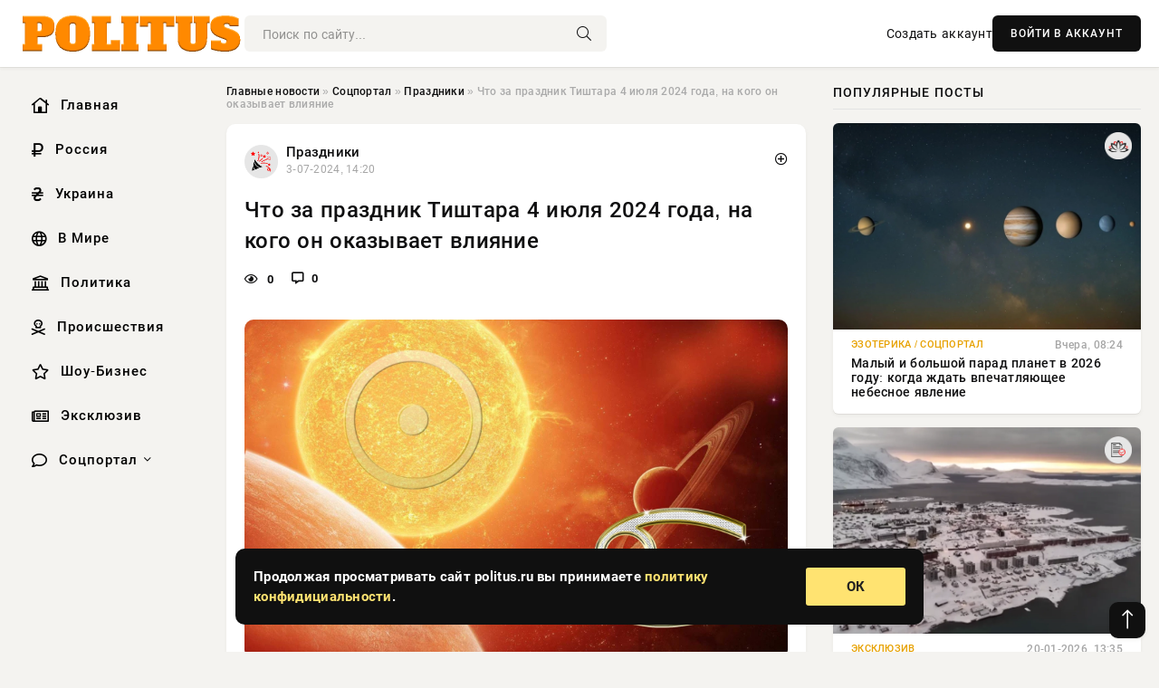

--- FILE ---
content_type: text/html; charset=utf-8
request_url: https://politus.ru/social/prazdniki/9760-chto-za-prazdnik-tishtara-4-ijulja-2024-goda-na-kogo-on-okazyvaet-vlijanie.html
body_size: 15279
content:
<!DOCTYPE html>
<html lang="ru">
   <head>
   <title>Что за праздник Тиштара 4 июля 2024 года, на кого он оказывает влияние » Информационно аналитический портал «Политус.ру» - Неприкрытая правда о политике и экономике</title>
<meta charset="utf-8">
<meta name="description" content="Каждый год дата праздника Тиштара изменяется, приходясь на 4 или 5 июля в зависимости от того, когда Солнце достигает 13 градусов созвездия Рака. В 2024 году этот день пришелся на 4 июля. Тиштар">
<meta name="keywords" content="материале, Тиштара, изменяется, приходясь, зависимости, когда, Солнце, достигает, градусов, созвездия, праздника, пришелся, древний, праздник, оказывающий, значительное, влияние, отмечает, Подробнее">
<link rel="canonical" href="https://politus.ru/social/prazdniki/9760-chto-za-prazdnik-tishtara-4-ijulja-2024-goda-na-kogo-on-okazyvaet-vlijanie.html">
<link rel="alternate" type="application/rss+xml" title="Информационно аналитический портал «Политус.ру» - Неприкрытая правда о политике и экономике RSS" href="https://politus.ru/rss.xml">
<link rel="preconnect" href="https://politus.ru/" fetchpriority="high">
<meta property="twitter:title" content="Что за праздник Тиштара 4 июля 2024 года, на кого он оказывает влияние » Информационно аналитический портал «Политус.ру» - Неприкрытая правда о политике и экономике">
<meta property="twitter:url" content="https://politus.ru/social/prazdniki/9760-chto-za-prazdnik-tishtara-4-ijulja-2024-goda-na-kogo-on-okazyvaet-vlijanie.html">
<meta property="twitter:card" content="summary_large_image">
<meta property="twitter:image" content="https://rsute.ru/wp-content/uploads/2023/07/sun_rak_geocult-2f.jpg">
<meta property="twitter:description" content="Каждый год дата праздника Тиштара изменяется, приходясь на 4 или 5 июля в зависимости от того, когда Солнце достигает 13 градусов созвездия Рака. В 2024 году этот день пришелся на 4 июля. Тиштар – это древний праздник, оказывающий значительное влияние на тех, кто его отмечает. Подробнее о нем">
<meta property="og:type" content="article">
<meta property="og:site_name" content="Информационно аналитический портал «Политус.ру» - Неприкрытая правда о политике и экономике">
<meta property="og:title" content="Что за праздник Тиштара 4 июля 2024 года, на кого он оказывает влияние » Информационно аналитический портал «Политус.ру» - Неприкрытая правда о политике и экономике">
<meta property="og:url" content="https://politus.ru/social/prazdniki/9760-chto-za-prazdnik-tishtara-4-ijulja-2024-goda-na-kogo-on-okazyvaet-vlijanie.html">
<meta property="og:image" content="https://rsute.ru/wp-content/uploads/2023/07/sun_rak_geocult-2f.jpg">
<meta property="og:description" content="Каждый год дата праздника Тиштара изменяется, приходясь на 4 или 5 июля в зависимости от того, когда Солнце достигает 13 градусов созвездия Рака. В 2024 году этот день пришелся на 4 июля. Тиштар – это древний праздник, оказывающий значительное влияние на тех, кто его отмечает. Подробнее о нем">

<script src="/engine/classes/min/index.php?g=general&amp;v=5exsg"></script>
<script src="/engine/classes/min/index.php?f=engine/classes/js/jqueryui.js,engine/classes/js/dle_js.js&amp;v=5exsg" defer></script>
<script type="application/ld+json">{"@context":"https://schema.org","@graph":[{"@type":"NewsArticle","@context":"https://schema.org/","publisher":{"@type":"Organization","name":"Информационно аналитический портал «Политус.ру» - Неприкрытая правда о политике и экономике","logo":{"@type":"ImageObject","url":""}},"name":"Что за праздник Тиштара 4 июля 2024 года, на кого он оказывает влияние","headline":"Что за праздник Тиштара 4 июля 2024 года, на кого он оказывает влияние","mainEntityOfPage":{"@type":"WebPage","@id":"https://politus.ru/social/prazdniki/9760-chto-za-prazdnik-tishtara-4-ijulja-2024-goda-na-kogo-on-okazyvaet-vlijanie.html"},"datePublished":"2024-07-03T14:20:28+03:00","author":{"@type":"Person","name":"Юлия Воробьева","url":"https://politus.ru/user/%D0%AE%D0%BB%D0%B8%D1%8F+%D0%92%D0%BE%D1%80%D0%BE%D0%B1%D1%8C%D0%B5%D0%B2%D0%B0/"},"image":["https://rsute.ru/wp-content/uploads/2023/07/sun_rak_geocult-2f.jpg","https://rsute.ru/wp-content/uploads/2023/07/ta3xloncjdk.jpg","https://rsute.ru/wp-content/uploads/2023/07/84071208-e1719999255418.jpg"],"description":"Каждый год дата праздника Тиштара изменяется, приходясь на 4 или 5 июля в зависимости от того, когда Солнце достигает 13 градусов созвездия Рака. В 2024 году этот день пришелся на 4 июля. Тиштар – это древний праздник, оказывающий значительное влияние на тех, кто его отмечает. Подробнее о нем"},{"@type":"BreadcrumbList","@context":"https://schema.org/","itemListElement":[{"@type":"ListItem","position":1,"item":{"@id":"https://politus.ru/","name":"Главные новости"}},{"@type":"ListItem","position":2,"item":{"@id":"https://politus.ru/social/","name":"Соцпортал"}},{"@type":"ListItem","position":3,"item":{"@id":"https://politus.ru/social/prazdniki/","name":"Праздники"}},{"@type":"ListItem","position":4,"item":{"@id":"https://politus.ru/social/prazdniki/9760-chto-za-prazdnik-tishtara-4-ijulja-2024-goda-na-kogo-on-okazyvaet-vlijanie.html","name":"Что за праздник Тиштара 4 июля 2024 года, на кого он оказывает влияние"}}]}]}</script> 
      <meta name="viewport" content="width=device-width, initial-scale=1.0" />
      <meta name="msapplication-TileColor" content="#e6e6e6">   
      <meta name="theme-color" content="#101010"> 
      <link rel="preload" href="/templates/Default/css/common.css" as="style">
      <link rel="preload" href="/templates/Default/css/styles.css" as="style">
      <link rel="preload" href="/templates/Default/css/engine.css" as="style">
      <link rel="preload" href="/templates/Default/css/fontawesome.css" as="style">
      <link rel="preload" href="/templates/Default/webfonts/manrope-400.woff2" as="font" type="font/woff2" crossorigin>
      <link rel="preload" href="/templates/Default/webfonts/manrope-600.woff2" as="font" type="font/woff2" crossorigin>
      <link rel="preload" href="/templates/Default/webfonts/manrope-700.woff2" as="font" type="font/woff2" crossorigin>
      <link rel="preload" href="/templates/Default/webfonts/fa-light-300.woff2" as="font" type="font/woff2" crossorigin>
      <link href="/templates/Default/css/common.css" type="text/css" rel="stylesheet" />
      <link href="/templates/Default/css/styles.css" type="text/css" rel="stylesheet" />
      <link href="/templates/Default/css/engine.css" type="text/css" rel="stylesheet" /> 
      <link href="/templates/Default/css/fontawesome.css" type="text/css" rel="stylesheet" />
      <link rel="apple-touch-icon" sizes="256x256" href="/templates/Default/favicons/256x256.png">
      <link rel="apple-touch-icon" sizes="192x192" href="/templates/Default/favicons/192x192.png">
      <link rel="apple-touch-icon" sizes="180x180" href="/templates/Default/favicons/180x180.png">
      <link rel="apple-touch-icon" sizes="167x167" href="/templates/Default/favicons/167x167.png">
      <link rel="apple-touch-icon" sizes="152x152" href="/templates/Default/favicons/152x152.png">
      <link rel="apple-touch-icon" sizes="120x120" href="/templates/Default/favicons/120x120.png">
      <link rel="icon" type="image/png" href="/templates/Default/favicons/favicon.png">
      	<!-- Yandex.RTB -->
	<script>window.yaContextCb=window.yaContextCb||[]</script>
	<script src="https://yandex.ru/ads/system/context.js" async></script>
   </head>
   <body>
      <div class="wrapper">
         <div class="wrapper-container wrapper-main">

            <header class="header d-flex ai-center vw100">
               <a href="/" class="logo" title="Информационно аналитический портал «Политус.ру» - Неприкрытая правда о политике и экономике"><img src="/templates/Default/dleimages/logo.png" alt="Информационно аналитический портал «Политус.ру» - Неприкрытая правда о политике и экономике"></a>
               <div class="header__search search-block flex-grow-1">
                  <form id="quicksearch" method="post">
                     <input type="hidden" name="do" value="search">
                     <input type="hidden" name="subaction" value="search">
                     <input class="search-block__input" id="story" name="story" placeholder="Поиск по сайту..." type="text" autocomplete="off">
                     <button class="search-block__btn" type="submit"><span class="fal fa-search"></span></button>
                  </form>
               </div>
               

               
               <a href="/?do=register" class="header__link">Создать аккаунт</a>
               <button class="header__btn-login js-show-login">ВОЙТИ В АККАУНТ</button>
               

               <button class="header__btn-menu d-none js-show-mobile-menu"><span class="fal fa-bars"></span></button>
            </header>

            <div class="content">
               <div class="cols">

                  <!-- MENU START -->
                  <aside class="col-side">
                     <ul class="side-nav js-this-in-mobile-menu">
                        <li><a href="/"><i class="far fa-home-lg"></i> Главная</a></li>
                        <li><a href="/russia/"><i class="far fa-ruble-sign"></i> Россия</a></li>
                        <li><a href="/ukraine/"><i class="far fa-hryvnia"></i> Украина</a></li>
                        <li><a href="/world/"><i class="far fa-globe"></i> В Мире</a></li>
                        <li><a href="/policy/"><i class="far fa-landmark"></i> Политика</a></li>
                        <li><a href="/incidents/"><i class="far fa-skull-crossbones"></i> Происшествия</a></li>
                        <li><a href="/show-business/"><i class="far fa-star"></i> Шоу-Бизнес</a></li>
                        <li><a href="/exclusive/"><i class="far fa-newspaper"></i> Эксклюзив</a></li>
                        <li class="submenu"><a href="/social/"><i class="far fa-comment"></i> Соцпортал</a>
                           <ul class="nav__list side-nav" style="position: unset !important">
                              <li class="nav__list-hidden"><a href="/social/goroskop/"><i class="far fa-planet-ringed"></i> Гороскопы</a></li>
                              <li class="nav__list-hidden"><a href="/social/primeti/"><i class="far fa-map-signs"></i> Приметы</a></li>
                              <li class="nav__list-hidden"><a href="/social/ezoterika/"><i class="far fa-sparkles"></i> Эзотерика</a></li>
                              <li class="nav__list-hidden"><a href="/social/prazdniki/"><i class="far fa-gift"></i> Праздники</a></li>
                              <li class="nav__list-hidden"><a href="/social/zdorove/"><i class="far fa-heart"></i> Здоровье</a></li>
                              <li class="nav__list-hidden"><a href="/social/psihologiya/"><i class="far fa-head-side-brain"></i> Психология</a></li>
                              <li class="nav__list-hidden"><a href="/social/dlya-zhenshchin/"><i class="far fa-venus-double"></i> Для женщин</a></li>
                              <li class="nav__list-hidden"><a href="/social/sad-ogorod/"><i class="far fa-seedling"></i> Сад-огород</a></li>
                           </ul>
                        </li>
                     </ul>
                  </aside>
                  <!-- MENU END -->
                  
                  <main class="col-main">
                    
                         
                        <div class="speedbar"><div class="over"><a href="https://politus.ru/">Главные новости</a>  »  <a href="https://politus.ru/social/">Соцпортал</a>  »  <a href="https://politus.ru/social/prazdniki/">Праздники</a>  »  Что за праздник Тиштара 4 июля 2024 года, на кого он оказывает влияние</div></div>
                        

                     <div class="content-block d-grid" id="content-block">
                        

                        
                        <div class="short">
	<div class="info-block">
	   <div class="info-body">
		  <a href="https://politus.ru/social/prazdniki/" class="info-img" title="Праздники"><img src="/uploads/icons/prazdniki.png" alt="Праздники"></a>
		  <div class="info-title"><a href="https://politus.ru/social/prazdniki/" class="author_name">Праздники</a></div>
		  <div class="info-meta">
			 <time datetime="3-07-2024, 14:20" class="ago" title="3-07-2024, 14:20">3-07-2024, 14:20</time>
			 
		  </div>
	   </div>
        <div class="dosuga-post-head-mark">    
            <a href="#" class="js-show-login" title="Сохранить"><i class="far fa-plus-circle"></i></a>
                    
		</div> 
	</div>
	<div class="yz_short_body">
	   <h1 class="dn-short-t">Что за праздник Тиштара 4 июля 2024 года, на кого он оказывает влияние</h1>
	   <div class="content_top_met">
	   	  <div class="f_eye"><i class="far fa-eye"></i> 0</div>
		  <a id="dle-comm-link" href="#comment">
			 <div class="f_link"><i class="far fa-comment-alt"></i> 0</div>
		  </a>
		  <div class="f_info">
		  </div>
	   </div>
	   <div class="page__text full-text clearfix">
	   	  <div style="margin-bottom: 20px">
		 	 
		  </div>
		  <div align="center"><!--dle_image_begin:https://rsute.ru/wp-content/uploads/2023/07/sun_rak_geocult-2f.jpg|--><img src="https://rsute.ru/wp-content/uploads/2023/07/sun_rak_geocult-2f.jpg" style="max-width:100%;" alt="Что за праздник Тиштара 4 июля 2024 года, на кого он оказывает влияние"><!--dle_image_end--></div><br>Каждый год дата праздника Тиштара изменяется, приходясь на 4 или 5 июля в зависимости от того, когда Солнце достигает 13 градусов созвездия Рака. В 2024 году этот день пришелся на 4 июля. Тиштар – это древний праздник, оказывающий значительное влияние на тех, кто его отмечает. Подробнее о нем читайте в материале politus.ru.<br><br><h2>На кого оказывает влияние праздник Тиштара</h2><br>Праздник Тиштара непосредственно связан с астрономическими явлениями и оказывает значительное влияние на людей, особенно на тех, кто занимается космическим и научным трудом. В этот день возможен великий научный прорыв или открытие тайн Вселенной.<br><br>Это торжество пронизано магическим очарованием и представляет собой одно из семи аналогичных праздников, посвященных тому, как Солнце переходит в различные созвездия при определенном угле.<br><br><div align="center"><!--dle_image_begin:https://rsute.ru/wp-content/uploads/2023/07/ta3xloncjdk.jpg|--><img src="https://rsute.ru/wp-content/uploads/2023/07/ta3xloncjdk.jpg" style="max-width:100%;" alt=""><!--dle_image_end--></div><br><br><br>Тиштара обладает священным характером, как положительная сила, способная противостоять разрушительным воздействиям Космоса.<br><br>Изображаемый как Белый Всадник или конь, Тиштар считается покровителем кузнецов и пограничников, что делает этот праздник своеобразным профессиональным праздником для них.<br><br><h2>Значение праздника Тиштара, традиции и обряды</h2><br>Отмечают подобные праздники только посвященные, кто понимает и с почтением относится к такого рода астрономическим событиям.<br><br>Главная задача Тиштара — стать моментом проверки сил человека, его внутреннего очищения, избавления от негатива и возможность выйти на новый, более высокий уровень.<br><br><br><div align="center"><!--dle_image_begin:https://rsute.ru/wp-content/uploads/2023/07/84071208-e1719999255418.jpg|--><img src="https://rsute.ru/wp-content/uploads/2023/07/84071208-e1719999255418.jpg" style="max-width:100%;" alt=""><!--dle_image_end--></div><br><br>В эти дни целесообразно провести анализ и переосмысление своих ценностей, оценить результаты принятых решений и наметить путь на ближайшее и долгосрочное будущее. Традиционно в этот праздник занимаются рукоделием или другими ремеслами, творя что-то собственными руками. Если у вас еще нет таких навыков, то это отличное время для их освоения.<br><br>Для профессионалов важно освоить новые инструменты или ознакомиться с современными техниками.<br><br>Интересный обычай этого дня: если кто-то случайно находит ключ, ему следует его поднять и взять с собой, так как он принесет удачу. Еще одна традиция — освящение рабочих инструментов.<br><br><h2>Что можно и чего нельзя делать в праздник Тиштара</h2><br>В праздник Тиштара есть определенные рекомендации и запреты.<br><br>Не стоит заключать брак, подписывать важные договора или принимать серьезные решения в этот день. Свадьбу лучше перенести на день до или после Тиштара, чтобы избежать риска быстрого разрыва отношений.<br><br>Также в этот день следует воздержаться от физической близости, поскольку праздник предполагает духовное восхождение. Рекомендуется избегать безлюдных мест и пустырей из соображений безопасности.<br><br>Полезно держать окна открытыми, избегать конфликтов и ссор, а также воздерживаться от посещения парикмахерских, стрижки волос и ногтей, а также косметических процедур. В древности также не рекомендовалось мыться в этот день, когда Солнце находится в 13 градусе созвездия Рака.<br><br>День может сопровождаться неожиданными трудностями и проблемами, связанными с сопротивлением темных сил свету.<br><br>Важно умеренно питаться, но употреблять достаточно жидкости, предпочтительно чистую воду и свежие соки. Это также отличное время для осуществления долгожданной поездки или начала строительства, а также для изучения астрологии.
		  <div style="margin-top: 20px">
		  	
		  </div>
	   </div>
	</div>
	<div class="page__tags d-flex">
	   
	</div>
	<div class="content_like">
	   <div class="df_like">
		  <a href="#" onclick="doRate('plus', '9760'); return false;" >
		  <i title="Мне нравится" class="far fa-thumbs-up"></i> <span><span data-likes-id="9760">0</span></span>
		  </a>
	   </div>
	   <div class="df_dlike">
		  <a href="#" onclick="doRate('minus', '9760'); return false;" >
		  <i title="Мне не нравится" class="far fa-thumbs-down"></i> <span><span data-dislikes-id="9760">0</span></span>
		  </a>
	   </div>
	</div>
	<div class="content_footer">
	   <script src="https://yastatic.net/share2/share.js"></script>
	   <div class="ya-share2" data-curtain data-shape="round" data-color-scheme="whiteblack" data-services="vkontakte,odnoklassniki,telegram,whatsapp"></div>
	   <div class="f_info">
		  <a href="javascript:AddComplaint('9760', 'news')"> 
		  <div class="more_jaloba">
			 <svg fill="none" width="15" height="15" stroke="currentColor" stroke-width="1.5" viewBox="0 0 24 24" xmlns="http://www.w3.org/2000/svg" aria-hidden="true">
				<path stroke-linecap="round" stroke-linejoin="round" d="M12 9v3.75m9-.75a9 9 0 11-18 0 9 9 0 0118 0zm-9 3.75h.008v.008H12v-.008z"></path>
			 </svg>
			 ЖАЛОБА
		  </div>
		  </a>
	   </div>
	</div>
 </div>
 <div class="page__comments sect__header">
	<div class="page__comments-header">
		<div class="page__comments-title">0 комментариев</div>
		<div class="page__comments-info">
			<span class="fal fa-exclamation-circle"></span>
			Обсудим?
		</div>
	
	</div>
	<!--dleaddcomments-->
	<!--dlecomments-->
 </div>
 <section class="sect">
	<div class="sect__header sect__title" style="font-weight: 500; font-size: 24px;">Смотрите также:</div>
	<div class="sect__content d-grid">
	   <div class="popular grid-item">
   <div class="popular__img img-responsive">
      <img loading="lazy" src="https://wordyou.ru/wp-content/uploads/2023/07/iyul-755x390.jpg" alt="Международные, церковные и остальные праздники, которые отмечают сегодня, 3 июля 2024 года">
      <div class="item__category pi-center"><img src="/uploads/icons/prazdniki.png"></div> 
   </div>
   <div class="meta_block">
      <div class="meta_block_cat">Соцпортал</div>
      <time class="meta_block_date" datetime="3-07-2024, 08:10">3-07-2024, 08:10</time>   
   </div>
   <div class="popular__desc">
      <a class="popular__title expand-link" href="https://politus.ru/social/9715-mezhdunarodnye-cerkovnye-i-ostalnye-prazdniki-kotorye-otmechajut-segodnja-3-ijulja-2024-goda.html">Международные, церковные и остальные праздники, которые отмечают сегодня, 3 июля 2024 года</a>
   </div>
 </div><div class="popular grid-item">
   <div class="popular__img img-responsive">
      <img loading="lazy" src="https://rsute.ru/wp-content/uploads/2024/06/dni-dlya-strizhki-5.jpg" alt="Когда стричься в июле 2024: список лучших и худших дней для похода к парикмахеру">
      <div class="item__category pi-center"><img src="/uploads/icons/prazdniki.png"></div> 
   </div>
   <div class="meta_block">
      <div class="meta_block_cat">Для женщин</div>
      <time class="meta_block_date" datetime="23-06-2024, 17:20">23-06-2024, 17:20</time>   
   </div>
   <div class="popular__desc">
      <a class="popular__title expand-link" href="https://politus.ru/social/dlya-zhenshchin/8827-kogda-strichsja-v-ijule-2024-spisok-luchshih-i-hudshih-dnej-dlja-pohoda-k-parikmaheru.html">Когда стричься в июле 2024: список лучших и худших дней для похода к парикмахеру</a>
   </div>
 </div><div class="popular grid-item">
   <div class="popular__img img-responsive">
      <img loading="lazy" src="/uploads/posts/2024-06/thumbs/1718253605-1xl.jpg" alt="Science Daily: лекарство против диабета имеет потенциал в лечении рака">
      <div class="item__category pi-center"><img src="/uploads/icons/prazdniki.png"></div> 
   </div>
   <div class="meta_block">
      <div class="meta_block_cat">Наука и технологии</div>
      <time class="meta_block_date" datetime="13-06-2024, 07:40">13-06-2024, 07:40</time>   
   </div>
   <div class="popular__desc">
      <a class="popular__title expand-link" href="https://politus.ru/science/7930-science-daily-lekarstvo-protiv-diabeta-imeet-potencial-v-lechenii-raka.html">Science Daily: лекарство против диабета имеет потенциал в лечении рака</a>
   </div>
 </div><div class="popular grid-item">
   <div class="popular__img img-responsive">
      <img loading="lazy" src="https://rsute.ru/wp-content/uploads/2024/07/1696461833_gas-kvas-com-p-kartinki-nogti-na-rukakh-36-scaled.jpg" alt="Когда стричь ногти по лунному календарю в июле 2024 года">
      <div class="item__category pi-center"><img src="/uploads/icons/prazdniki.png"></div> 
   </div>
   <div class="meta_block">
      <div class="meta_block_cat">Для женщин</div>
      <time class="meta_block_date" datetime="2-07-2024, 03:50">2-07-2024, 03:50</time>   
   </div>
   <div class="popular__desc">
      <a class="popular__title expand-link" href="https://politus.ru/social/dlya-zhenshchin/9608-kogda-strich-nogti-po-lunnomu-kalendarju-v-ijule-2024-goda.html">Когда стричь ногти по лунному календарю в июле 2024 года</a>
   </div>
 </div><div class="popular grid-item">
   <div class="popular__img img-responsive">
      <img loading="lazy" src="https://rsute.ru/wp-content/uploads/2024/07/104.jpg" alt="Как разгадать тайну вашей правящей планеты по дате рождения">
      <div class="item__category pi-center"><img src="/uploads/icons/prazdniki.png"></div> 
   </div>
   <div class="meta_block">
      <div class="meta_block_cat">Гороскоп</div>
      <time class="meta_block_date" datetime="2-07-2024, 03:50">2-07-2024, 03:50</time>   
   </div>
   <div class="popular__desc">
      <a class="popular__title expand-link" href="https://politus.ru/social/goroskop/9607-kak-razgadat-tajnu-vashej-pravjaschej-planety-po-date-rozhdenija.html">Как разгадать тайну вашей правящей планеты по дате рождения</a>
   </div>
 </div><div class="popular grid-item">
   <div class="popular__img img-responsive">
      <img loading="lazy" src="https://rsute.ru/wp-content/uploads/2024/06/fases_da_lua-31182053.jpg" alt="Действуйте смело: три хороших дня в июле 2024 года согласно лунному календарю">
      <div class="item__category pi-center"><img src="/uploads/icons/prazdniki.png"></div> 
   </div>
   <div class="meta_block">
      <div class="meta_block_cat">Эзотерика</div>
      <time class="meta_block_date" datetime="30-06-2024, 00:40">30-06-2024, 00:40</time>   
   </div>
   <div class="popular__desc">
      <a class="popular__title expand-link" href="https://politus.ru/social/ezoterika/9459-dejstvujte-smelo-tri-horoshih-dnja-v-ijule-2024-goda-soglasno-lunnomu-kalendarju.html">Действуйте смело: три хороших дня в июле 2024 года согласно лунному календарю</a>
   </div>
 </div><div class="popular grid-item">
   <div class="popular__img img-responsive">
      <img loading="lazy" src="https://rsute.ru/wp-content/uploads/2024/06/devushka-ii-art-neiroset-vzgliad-7-scaled.jpg" alt="Когда стричь волосы в июле 2024 года согласно лунному календарю">
      <div class="item__category pi-center"><img src="/uploads/icons/prazdniki.png"></div> 
   </div>
   <div class="meta_block">
      <div class="meta_block_cat">Для женщин</div>
      <time class="meta_block_date" datetime="30-06-2024, 13:30">30-06-2024, 13:30</time>   
   </div>
   <div class="popular__desc">
      <a class="popular__title expand-link" href="https://politus.ru/social/dlya-zhenshchin/9491-kogda-strich-volosy-v-ijule-2024-goda-soglasno-lunnomu-kalendarju.html">Когда стричь волосы в июле 2024 года согласно лунному календарю</a>
   </div>
 </div><div class="popular grid-item">
   <div class="popular__img img-responsive">
      <img loading="lazy" src="https://www.1rre.ru/wp-content/uploads/2018/06/blo-3.jpg" alt="Во всем мире 14 июня празднуется Международный День блогера">
      <div class="item__category pi-center"><img src="/uploads/icons/prazdniki.png"></div> 
   </div>
   <div class="meta_block">
      <div class="meta_block_cat">В мире</div>
      <time class="meta_block_date" datetime="13-06-2024, 14:30">13-06-2024, 14:30</time>   
   </div>
   <div class="popular__desc">
      <a class="popular__title expand-link" href="https://politus.ru/world/7987-vo-vsem-mire-14-ijunja-prazdnuetsja-mezhdunarodnyj-den-blogera.html">Во всем мире 14 июня празднуется Международный День блогера</a>
   </div>
 </div><div class="popular grid-item">
   <div class="popular__img img-responsive">
      <img loading="lazy" src="https://wordyou.ru/wp-content/uploads/2023/06/kal-3-755x390.jpg" alt="День в календаре: какие простые и церковные праздники отмечают 27 июня 2024 года">
      <div class="item__category pi-center"><img src="/uploads/icons/prazdniki.png"></div> 
   </div>
   <div class="meta_block">
      <div class="meta_block_cat">Соцпортал</div>
      <time class="meta_block_date" datetime="27-06-2024, 00:10">27-06-2024, 00:10</time>   
   </div>
   <div class="popular__desc">
      <a class="popular__title expand-link" href="https://politus.ru/social/9168-den-v-kalendare-kakie-prostye-i-cerkovnye-prazdniki-otmechajut-27-ijunja-2024-goda.html">День в календаре: какие простые и церковные праздники отмечают 27 июня 2024 года</a>
   </div>
 </div><div class="popular grid-item">
   <div class="popular__img img-responsive">
      <img loading="lazy" src="/uploads/posts/2024-06/thumbs/1719718205-11920x1080-px-curly-hair-face-freckles-hair-in-face-redhead-smiling-windy-women-1014534.jpg" alt="Рекомендации по окрашиванию волос на июль 2024 года согласно лунному календарю">
      <div class="item__category pi-center"><img src="/uploads/icons/prazdniki.png"></div> 
   </div>
   <div class="meta_block">
      <div class="meta_block_cat">Для женщин</div>
      <time class="meta_block_date" datetime="30-06-2024, 06:30">30-06-2024, 06:30</time>   
   </div>
   <div class="popular__desc">
      <a class="popular__title expand-link" href="https://politus.ru/social/dlya-zhenshchin/9464-rekomendacii-po-okrashivaniju-volos-na-ijul-2024-goda-soglasno-lunnomu-kalendarju.html">Рекомендации по окрашиванию волос на июль 2024 года согласно лунному календарю</a>
   </div>
 </div><div class="popular grid-item">
   <div class="popular__img img-responsive">
      <img loading="lazy" src="https://wordyou.ru/wp-content/uploads/2019/05/den-solncza1-755x390.jpg" alt="Всемирный день Солнца отмечают 3 мая 2024 года">
      <div class="item__category pi-center"><img src="/uploads/icons/prazdniki.png"></div> 
   </div>
   <div class="meta_block">
      <div class="meta_block_cat">Соцпортал</div>
      <time class="meta_block_date" datetime="2-05-2024, 08:30">2-05-2024, 08:30</time>   
   </div>
   <div class="popular__desc">
      <a class="popular__title expand-link" href="https://politus.ru/social/3921-vsemirnyj-den-solnca-otmechajut-3-maja-2024-goda.html">Всемирный день Солнца отмечают 3 мая 2024 года</a>
   </div>
 </div><div class="popular grid-item">
   <div class="popular__img img-responsive">
      <img loading="lazy" src="https://wordyou.ru/wp-content/uploads/2019/06/troyan12-1200x900-1-755x390.jpg" alt="Ярилу Мокрого или Трояна почитают 4 июня и вспоминают некоторые приметы и обряды">
      <div class="item__category pi-center"><img src="/uploads/icons/prazdniki.png"></div> 
   </div>
   <div class="meta_block">
      <div class="meta_block_cat">Соцпортал</div>
      <time class="meta_block_date" datetime="3-06-2024, 06:50">3-06-2024, 06:50</time>   
   </div>
   <div class="popular__desc">
      <a class="popular__title expand-link" href="https://politus.ru/social/6982-jarilu-mokrogo-ili-trojana-pochitajut-4-ijunja-i-vspominajut-nekotorye-primety-i-obrjady.html">Ярилу Мокрого или Трояна почитают 4 июня и вспоминают некоторые приметы и обряды</a>
   </div>
 </div>
	</div>
 </section>

                        

                     </div>
                  </main>

                  <aside class="col-side">

                     <div class="side-block">
                        <div class="side-block__title">Популярные посты</div>
                        <div class="side-block__content">
                        <div class="popular grid-item">
   <div class="popular__img img-responsive">
      <img loading="lazy" src="/uploads/posts/2026-01/thumbs/1768976013-11768940551-116-03-09.webp" alt="Малый и большой парад планет в 2026 году: когда ждать впечатляющее небесное явление">
      <div class="item__category pi-center"><img src="/uploads/icons/ezoterika.png"></div> 
   </div>
   <div class="meta_block">
      <div class="meta_block_cat">Эзотерика  /  Соцпортал</div>
      <time class="meta_block_date" datetime="Вчера, 08:24">Вчера, 08:24</time>   
   </div>
   <div class="popular__desc">
      <a class="popular__title expand-link" href="https://politus.ru/social/ezoterika/57904-malyj-i-bolshoj-parad-planet-v-2026-godu-kogda-zhdat-vpechatljajuschee-nebesnoe-javlenie.html">Малый и большой парад планет в 2026 году: когда ждать впечатляющее небесное явление</a>
   </div>
 </div><div class="popular grid-item">
   <div class="popular__img img-responsive">
      <img loading="lazy" src="/uploads/posts/2026-01/thumbs/1768911234-11768897208-1snimok-jekrana-2026-01-20-103823.webp" alt="Дания усилила гарнизон в Гренландии на 58 человек на фоне угроз Трампа">
      <div class="item__category pi-center"><img src="/uploads/icons/exclusive.png"></div> 
   </div>
   <div class="meta_block">
      <div class="meta_block_cat">Эксклюзив</div>
      <time class="meta_block_date" datetime="20-01-2026, 13:35">20-01-2026, 13:35</time>   
   </div>
   <div class="popular__desc">
      <a class="popular__title expand-link" href="https://politus.ru/exclusive/57831-danija-usilila-garnizon-v-grenlandii-na-58-chelovek-na-fone-ugroz-trampa.html">Дания усилила гарнизон в Гренландии на 58 человек на фоне угроз Трампа</a>
   </div>
 </div><div class="popular grid-item">
   <div class="popular__img img-responsive">
      <img loading="lazy" src="/uploads/posts/2026-01/thumbs/1768987258-11768981210-1ii2.webp" alt="Киев создаёт для западных военных систему обучения ИИ с учётом боевого опыта ВСУ">
      <div class="item__category pi-center"><img src="/uploads/icons/exclusive.png"></div> 
   </div>
   <div class="meta_block">
      <div class="meta_block_cat">Эксклюзив</div>
      <time class="meta_block_date" datetime="Вчера, 12:05">Вчера, 12:05</time>   
   </div>
   <div class="popular__desc">
      <a class="popular__title expand-link" href="https://politus.ru/exclusive/57912-kiev-sozdaet-dlja-zapadnyh-voennyh-sistemu-obuchenija-ii-s-uchetom-boevogo-opyta-vsu.html">Киев создаёт для западных военных систему обучения ИИ с учётом боевого опыта ВСУ</a>
   </div>
 </div><div class="popular grid-item">
   <div class="popular__img img-responsive">
      <img loading="lazy" src="/uploads/posts/2026-01/thumbs/1768911179-11768906511-123-27-20.webp" alt="НАТО допускает гипотетический сценарий объединения США и РФ против Европы">
      <div class="item__category pi-center"><img src="/uploads/icons/exclusive.png"></div> 
   </div>
   <div class="meta_block">
      <div class="meta_block_cat">Эксклюзив</div>
      <time class="meta_block_date" datetime="20-01-2026, 14:32">20-01-2026, 14:32</time>   
   </div>
   <div class="popular__desc">
      <a class="popular__title expand-link" href="https://politus.ru/exclusive/57815-nato-dopuskaet-gipoteticheskij-scenarij-obedinenija-ssha-i-rf-protiv-evropy.html">НАТО допускает гипотетический сценарий объединения США и РФ против Европы</a>
   </div>
 </div>                           
                        </div>
                     </div>
                     <div class="side-block">
                        <div class="side-block__title">Выбор редакции</div>
                        <div class="side-block__content">
                        <div class="int d-flex ai-center">
    <div class="int__img img-fit-cover">
       <img loading="lazy" src="https://wordyou.ru/wp-content/uploads/2026/01/spatifillume1-755x390.jpg" alt="Спатифиллум в интерьере: как он влияет на атмосферу вашего дома">
    </div>
    <div class="int__desc flex-grow-1">
       <a class="int__title expand-link" href="https://politus.ru/social/57965-spatifillum-v-interere-kak-on-vlijaet-na-atmosferu-vashego-doma.html">
          <div class="line-clamp">Спатифиллум в интерьере: как он влияет на атмосферу вашего дома</div>
       </a>
    </div>
 </div><div class="int d-flex ai-center">
    <div class="int__img img-fit-cover">
       <img loading="lazy" src="/uploads/posts/2026-01/thumbs/1769011217-11769008813-1original.webp" alt="В сети обсуждают &quot;токсичную&quot; Николу Пельтц: бывшего бойфренда она &quot;рассорила&quot; с семьёй, как и Бруклина Бекхэма">
    </div>
    <div class="int__desc flex-grow-1">
       <a class="int__title expand-link" href="https://politus.ru/show-business/57969-v-seti-obsuzhdajut-toksichnuju-nikolu-peltc-byvshego-bojfrenda-ona-rassorila-s-semej-kak-i-bruklina-bekhjema.html">
          <div class="line-clamp">В сети обсуждают &quot;токсичную&quot; Николу Пельтц: бывшего бойфренда она &quot;рассорила&quot; с семьёй, как и Бруклина Бекхэма</div>
       </a>
    </div>
 </div><div class="int d-flex ai-center">
    <div class="int__img img-fit-cover">
       <img loading="lazy" src="/uploads/posts/2026-01/thumbs/1769001761-11768996226-1081203663.webp" alt="Эстония хочет закрыть своё небо для российской баллистики">
    </div>
    <div class="int__desc flex-grow-1">
       <a class="int__title expand-link" href="https://politus.ru/exclusive/57944-jestonija-hochet-zakryt-svoe-nebo-dlja-rossijskoj-ballistiki.html">
          <div class="line-clamp">Эстония хочет закрыть своё небо для российской баллистики</div>
       </a>
    </div>
 </div><div class="int d-flex ai-center">
    <div class="int__img img-fit-cover">
       <img loading="lazy" src="/uploads/posts/2026-01/thumbs/1769076753-11769057712-15.webp" alt="Украинский артист: Надо было готовиться к зиме, а они сносили памятник Булгакову">
    </div>
    <div class="int__desc flex-grow-1">
       <a class="int__title expand-link" href="https://politus.ru/exclusive/58011-ukrainskij-artist-nado-bylo-gotovitsja-k-zime-a-oni-snosili-pamjatnik-bulgakovu.html">
          <div class="line-clamp">Украинский артист: Надо было готовиться к зиме, а они сносили памятник Булгакову</div>
       </a>
    </div>
 </div>  
                        </div>
                     </div>

                     <!--d470e9fe--><!--d470e9fe--><!--0b685a34--><!--0b685a34-->

                     <div class="side-block side-block--sticky hm">
                        
                     </div>

                  </aside>

               </div>
               <!-- END COLS -->
            </div>

         <!-- FOOTER START -->
         <footer class="footer d-flex ai-center vw100">
            <div class="footer__copyright">
               <a href="/o-proekte.html" rel="nofollow">О проекте</a>
               <a href="/redakcija.html" rel="nofollow">Редакция</a>
               <a href="/politika-konfidencialnosti.html" rel="nofollow">Политика конфиденциальности</a>
               <a href="/kontakty.html" rel="nofollow">Реклама</a> 
               <a href="/kontakty.html" rel="nofollow">Контакты</a>
            </div>
            <div class="footer__text icon-at-left" style="line-height: 20px;">
               Использование любых материалов, размещённых на сайте, разрешается при условии активной ссылки на наш сайт.
               При копировании материалов для интернет-изданий – обязательна прямая открытая для поисковых систем гиперссылка. Ссылка должна быть размещена в независимости от полного либо частичного использования материалов. Гиперссылка (для интернет- изданий) – должна быть размещена в подзаголовке или в первом абзаце материала.
               Все материалы, содержащиеся на веб-сайте politus.ru, защищены законом об авторском праве. Фотографии и прочие материалы являются собственностью их авторов и представлены исключительно для некоммерческого использования и ознакомления , если не указано иное. Несанкционированное использование таких материалов может нарушать закон об авторском праве, торговой марке и другие законы.

               <div style="margin-top: 20px;">
                  <p>
                     <span style="font-size:12px">* В России признаны иноагентами: Киселёв Евгений Алекссевич, WWF, Белый Руслан Викторович, Анатолий Белый (Вайсман), Касьянов Михаил Михайлович, Бер Илья Леонидович, Троянова Яна Александровна, Галкин Максим Александрович, Макаревич Андрей Вадимович, Шац Михаил Григорьевич, Гордон Дмитрий Ильич, Лазарева Татьяна Юрьевна, Чичваркин Евгений Александрович, Ходорковский Михаил Борисович, Каспаров Гарри Кимович, Моргенштерн Алишер Тагирович (Алишер Валеев), Невзоров Александр Глебович, Венедиктов Алексей Алексеевич, Дудь Юрий Александрович, Фейгин Марк Захарович, Киселев Евгений Алексеевич, Шендерович Виктор Анатольевич, Гребенщиков Борис Борисович, Максакова-Игенбергс Мария Петровна, Слепаков Семен Сергеевич, Покровский Максим Сергеевич, Варламов Илья Александрович, Рамазанова Земфира Талгатовна, Прусикин Илья Владимирович, Смольянинов Артур Сергеевич, Федоров Мирон Янович (Oxxxymiron), Алексеев Иван Александрович (Noize MC), Дремин Иван Тимофеевич (Face), Гырдымова Елизавета Андреевна (Монеточка), Игорь(Егор) Михайлович Бортник (Лёва Би-2).</span>
                  </p>
                  <br />
                  <p>
                     <span style="font-size:12px">* Экстремисты и террористы, запрещенные в РФ:&nbsp;Meta (Facebook и Instagram),&nbsp;</span>Русский добровольческий корпус (РДК),&nbsp;<span style="font-size:12px">Правый сектор, Украинская повстанческая армия (УПА), ИГИЛ, полк Азов, Джебхат ан-Нусра, Национал-Большевистская партия (НБП), Аль-Каида, УНА-УНСО, Талибан, Меджлис крымско-татарского народа, Свидетели Иеговы, Мизантропик Дивижн, Братство, Артподготовка, Тризуб им. Степана Бандеры, НСО, Славянский союз, Формат-18, Хизб ут-Тахрир, Исламская партия Туркестана, Хайят Тахрир аш-Шам, Таухид валь-Джихад, АУЕ, Братья мусульмане, Колумбайн, Навальный, К. Буданов.</span>
                  </p>
                  <br />
                  <p>
                     <span style="font-size:12px">* СМИ — иностранные агенты: Телеканал «Дождь», Медуза, Голос Америки, Idel. Реалии, Кавказ. Реалии, Крым. Реалии, ТК&nbsp;Настоящее Время, The Insider,&nbsp;</span>Deutsche&nbsp;Welle,&nbsp;<span style="font-size:12px">Проект, Azatliq Radiosi, «Радио Свободная Европа/Радио Свобода» (PCE/PC), Сибирь. Реалии, Фактограф, Север. Реалии, MEDIUM-ORIENT, Bellingcat, Пономарев Л. А., Савицкая Л.А., Маркелов С.Е., Камалягин Д.Н., Апахончич Д.А.,&nbsp;Толоконникова Н.А., Гельман М.А., Шендерович В.А., Верзилов П.Ю., Баданин Р.С., Гордон.</span>
                  </p>
                  <br />
                  <p>
                     <span style="font-size:12px">* Организации — иностранные агенты: Альянс Врачей, Агора, Голос, Гражданское содействие, Династия (фонд), За&nbsp;права человека, Комитет против пыток, Левада-Центр, Мемориал, Молодая Карелия, Московская школа гражданского просвещения, Пермь-36, Ракурс, Русь Сидящая, Сахаровский центр, Сибирский экологический центр, ИАЦ Сова, Союз комитетов солдатских матерей России, Фонд борьбы с&nbsp;коррупцией (ФБК), Фонд защиты гласности, Фонд свободы информации, Центр «Насилию.нет», Центр защиты прав СМИ, Transparency International.</span>
                  </p>
               </div>

               <p class="copyright mb-0" style="margin-top: 20px;">Copyright &copy; 2026, Информационно аналитический портал «Политус.ру» - Неприкрытая правда о политике и экономике. Все права защищены.</p>
               <div class="adult_foot">18+</div>
            </div>
         </footer>
         <!-- FOOTER END -->

         </div>
         <!-- END WRAPPER-MAIN -->
      </div>
      <!-- END WRAPPER -->
      
      <script>
<!--
var dle_root       = '/';
var dle_admin      = '';
var dle_login_hash = '48ded4d5bf31078fbc523a58a49bc6f768cb5293';
var dle_group      = 5;
var dle_link_type  = 1;
var dle_skin       = 'Default';
var dle_wysiwyg    = 0;
var dle_min_search = '4';
var dle_act_lang   = ["Подтвердить", "Отмена", "Вставить", "Отмена", "Сохранить", "Удалить", "Загрузка. Пожалуйста, подождите..."];
var menu_short     = 'Быстрое редактирование';
var menu_full      = 'Полное редактирование';
var menu_profile   = 'Просмотр профиля';
var menu_send      = 'Отправить сообщение';
var menu_uedit     = 'Админцентр';
var dle_info       = 'Информация';
var dle_confirm    = 'Подтверждение';
var dle_prompt     = 'Ввод информации';
var dle_req_field  = ["Заполните поле с именем", "Заполните поле с сообщением", "Заполните поле с темой сообщения"];
var dle_del_agree  = 'Вы действительно хотите удалить? Данное действие невозможно будет отменить';
var dle_spam_agree = 'Вы действительно хотите отметить пользователя как спамера? Это приведёт к удалению всех его комментариев';
var dle_c_title    = 'Отправка жалобы';
var dle_complaint  = 'Укажите текст Вашей жалобы для администрации:';
var dle_mail       = 'Ваш e-mail:';
var dle_big_text   = 'Выделен слишком большой участок текста.';
var dle_orfo_title = 'Укажите комментарий для администрации к найденной ошибке на странице:';
var dle_p_send     = 'Отправить';
var dle_p_send_ok  = 'Уведомление успешно отправлено';
var dle_save_ok    = 'Изменения успешно сохранены. Обновить страницу?';
var dle_reply_title= 'Ответ на комментарий';
var dle_tree_comm  = '0';
var dle_del_news   = 'Удалить статью';
var dle_sub_agree  = 'Вы действительно хотите подписаться на комментарии к данной публикации?';
var dle_unsub_agree  = 'Вы действительно хотите отписаться от комментариев к данной публикации?';
var dle_captcha_type  = '0';
var dle_share_interesting  = ["Поделиться ссылкой на выделенный текст", "Twitter", "Facebook", "Вконтакте", "Прямая ссылка:", "Нажмите правой клавишей мыши и выберите «Копировать ссылку»"];
var DLEPlayerLang     = {prev: 'Предыдущий',next: 'Следующий',play: 'Воспроизвести',pause: 'Пауза',mute: 'Выключить звук', unmute: 'Включить звук', settings: 'Настройки', enterFullscreen: 'На полный экран', exitFullscreen: 'Выключить полноэкранный режим', speed: 'Скорость', normal: 'Обычная', quality: 'Качество', pip: 'Режим PiP'};
var DLEGalleryLang    = {CLOSE: 'Закрыть (Esc)', NEXT: 'Следующее изображение', PREV: 'Предыдущее изображение', ERROR: 'Внимание! Обнаружена ошибка', IMAGE_ERROR: 'Не удалось загрузить изображение', TOGGLE_SLIDESHOW: 'Просмотр слайдшоу',TOGGLE_FULLSCREEN: 'Полноэкранный режим', TOGGLE_THUMBS: 'Включить / Выключить уменьшенные копии', ITERATEZOOM: 'Увеличить / Уменьшить', DOWNLOAD: 'Скачать изображение' };
var DLEGalleryMode    = 1;
var DLELazyMode       = 0;
var allow_dle_delete_news   = false;

jQuery(function($){
					setTimeout(function() {
						$.get(dle_root + "engine/ajax/controller.php?mod=adminfunction", { 'id': '9760', action: 'newsread', user_hash: dle_login_hash });
					}, 5000);
});
//-->
</script>
      

<div class="login login--not-logged d-none">
   <div class="login__header d-flex jc-space-between ai-center">
      <div class="login__title stretch-free-width ws-nowrap">Войти <a href="/?do=register">Регистрация</a></div>
      <div class="login__close"><span class="fal fa-times"></span></div>
   </div>
   <form method="post">
      <div class="login__content">
         <div class="login__row">
            <div class="login__caption">E-mail:</div>
            <div class="login__input"><input type="text" name="login_name" id="login_name" placeholder="Ваш e-mail"></div>
            <span class="fal fa-at"></span>
         </div>
         <div class="login__row">
            <div class="login__caption">Пароль: <a href="/?do=lostpassword">Забыли пароль?</a></div>
            <div class="login__input"><input type="password" name="login_password" id="login_password" placeholder="Ваш пароль"></div>
            <span class="fal fa-lock"></span>
         </div>
         <label class="login__row checkbox" for="login_not_save">
         <input type="checkbox" name="login_not_save" id="login_not_save" value="1">
         <span>Не запоминать меня</span>
         </label>
         <div class="login__row">
            <button onclick="submit();" type="submit" title="Вход">Войти на сайт</button>
            <input name="login" type="hidden" id="login" value="submit">
         </div>
      </div>
      <div class="login__social">
         <div class="login__social-caption">Или войти через</div>
         <div class="login__social-btns">
            <a href="" rel="nofollow" target="_blank"><img loading="lazy" src="/templates/Default/dleimages/vk.svg" alt></a>
            <a href="" rel="nofollow" target="_blank"><img loading="lazy" src="/templates/Default/dleimages/ok.svg" alt></a>
            <a href="" rel="nofollow" target="_blank"><img loading="lazy" src="/templates/Default/dleimages/mail.svg" alt></a>
            <a href="" rel="nofollow" target="_blank"><img loading="lazy" src="/templates/Default/dleimages/yandex.svg" alt></a>
         </div>
      </div>
   </form>
</div>

      <div id="scrolltop" style="display: block;"><span class="fal fa-long-arrow-up"></span></div>
      <div class="message-alert">
         <div class="message-alert-in">
            <div class="message-alert-desc">
               <div class="message-alert-text">Продолжая просматривать сайт politus.ru вы принимаете <a href="/politika-konfidencialnosti.html">политику конфидициальности</a>.</div>
            </div>
            <div class="message-alert-btns">
               <div class="message-btn message-btn-yes">ОК</div>
            </div>
         </div>
      </div>

      <script src="/templates/Default/js/libs.js"></script>

      
      
      <!-- Yandex.Metrika counter -->
<script type="text/javascript" >
   (function(m,e,t,r,i,k,a){m[i]=m[i]||function(){(m[i].a=m[i].a||[]).push(arguments)};
   m[i].l=1*new Date();
   for (var j = 0; j < document.scripts.length; j++) {if (document.scripts[j].src === r) { return; }}
   k=e.createElement(t),a=e.getElementsByTagName(t)[0],k.async=1,k.src=r,a.parentNode.insertBefore(k,a)})
   (window, document, "script", "https://mc.yandex.ru/metrika/tag.js", "ym");

   ym(95960091, "init", {
        clickmap:true,
        trackLinks:true,
        accurateTrackBounce:true
   });
</script>
<noscript><div><img src="https://mc.yandex.ru/watch/95960091" style="position:absolute; left:-9999px;" alt="" /></div></noscript>
<!-- /Yandex.Metrika counter -->

   <script defer src="https://static.cloudflareinsights.com/beacon.min.js/vcd15cbe7772f49c399c6a5babf22c1241717689176015" integrity="sha512-ZpsOmlRQV6y907TI0dKBHq9Md29nnaEIPlkf84rnaERnq6zvWvPUqr2ft8M1aS28oN72PdrCzSjY4U6VaAw1EQ==" data-cf-beacon='{"version":"2024.11.0","token":"9e216419022748aabbafb9b2f48779e2","r":1,"server_timing":{"name":{"cfCacheStatus":true,"cfEdge":true,"cfExtPri":true,"cfL4":true,"cfOrigin":true,"cfSpeedBrain":true},"location_startswith":null}}' crossorigin="anonymous"></script>
</body>
</html>